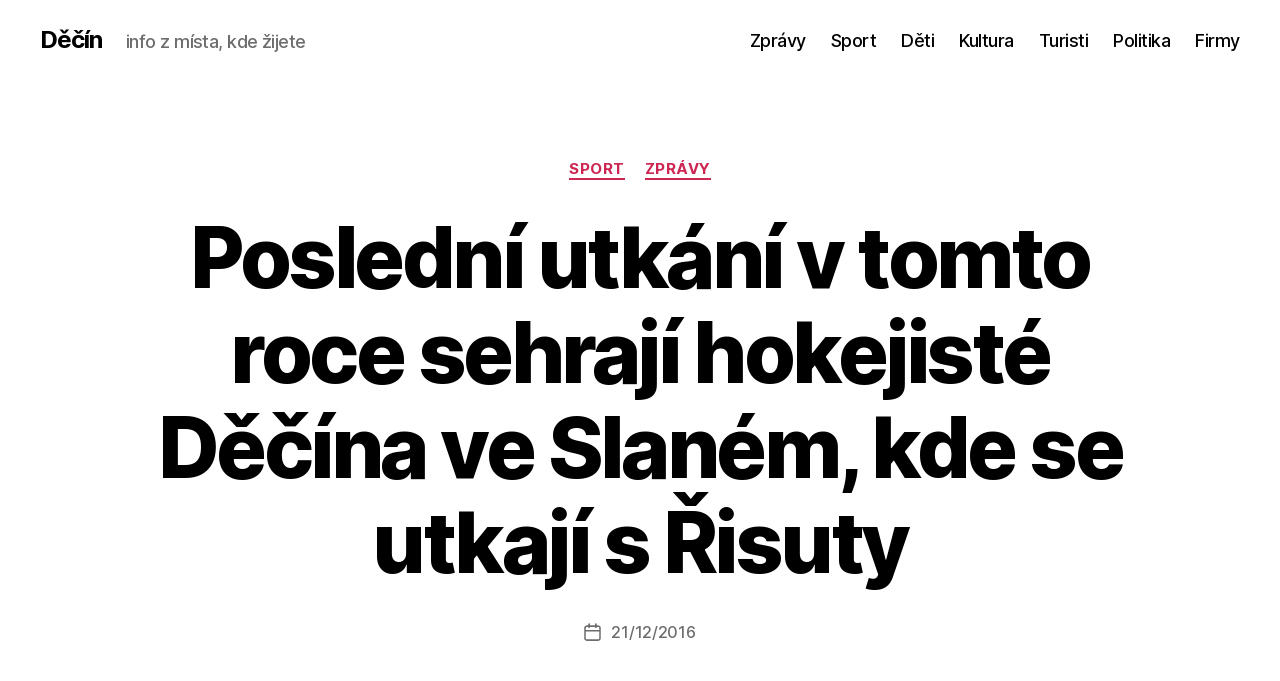

--- FILE ---
content_type: text/html; charset=UTF-8
request_url: https://www.decin.cz/2016/12/posledni-utkani-v-tomto-roce-sehraji-hokejiste-decina-ve-slanem-kde-se-utkaji-s-risuty/
body_size: 16341
content:
<!DOCTYPE html>

<html class="no-js" dir="ltr" lang="cs" prefix="og: https://ogp.me/ns#">

	<head><style>img.lazy{min-height:1px}</style><link href="https://www.decin.cz/wp-content/plugins/w3-total-cache/pub/js/lazyload.min.js" as="script">

		<meta charset="UTF-8">
		<meta name="viewport" content="width=device-width, initial-scale=1.0">

		<link rel="profile" href="https://gmpg.org/xfn/11">

		
<!-- MapPress Easy Google Maps Version:2.95.3 (https://www.mappresspro.com) -->
<title>Poslední utkání v tomto roce sehrají hokejisté Děčína ve Slaném, kde se utkají s Řisuty - Děčín</title>

		<!-- All in One SEO 4.9.3 - aioseo.com -->
	<meta name="description" content="Vůbec poslední zápas v kalendářním roce 2016 sehrají hokejisté HC Děčín, když ve středu zamíří do Slaného, kde svá utkání hrají Buldoci z Řisut. Medvědi v posledním kole prohráli s Trutnovem 3:4 po samostatných nájezdech a připsali si tak čtvrtou prohru v řadě. Nacházejí se na sedmém místě druholigové tabulky a na svém kontě mají" />
	<meta name="robots" content="max-image-preview:large" />
	<meta name="author" content="aleso"/>
	<link rel="canonical" href="https://www.decin.cz/2016/12/posledni-utkani-v-tomto-roce-sehraji-hokejiste-decina-ve-slanem-kde-se-utkaji-s-risuty/" />
	<meta name="generator" content="All in One SEO (AIOSEO) 4.9.3" />
		<meta property="og:locale" content="cs_CZ" />
		<meta property="og:site_name" content="Děčín - info z místa, kde žijete" />
		<meta property="og:type" content="article" />
		<meta property="og:title" content="Poslední utkání v tomto roce sehrají hokejisté Děčína ve Slaném, kde se utkají s Řisuty - Děčín" />
		<meta property="og:description" content="Vůbec poslední zápas v kalendářním roce 2016 sehrají hokejisté HC Děčín, když ve středu zamíří do Slaného, kde svá utkání hrají Buldoci z Řisut. Medvědi v posledním kole prohráli s Trutnovem 3:4 po samostatných nájezdech a připsali si tak čtvrtou prohru v řadě. Nacházejí se na sedmém místě druholigové tabulky a na svém kontě mají" />
		<meta property="og:url" content="https://www.decin.cz/2016/12/posledni-utkani-v-tomto-roce-sehraji-hokejiste-decina-ve-slanem-kde-se-utkaji-s-risuty/" />
		<meta property="article:published_time" content="2016-12-21T11:42:06+01:00" />
		<meta property="article:modified_time" content="2016-12-21T11:42:06+01:00" />
		<meta name="twitter:card" content="summary" />
		<meta name="twitter:title" content="Poslední utkání v tomto roce sehrají hokejisté Děčína ve Slaném, kde se utkají s Řisuty - Děčín" />
		<meta name="twitter:description" content="Vůbec poslední zápas v kalendářním roce 2016 sehrají hokejisté HC Děčín, když ve středu zamíří do Slaného, kde svá utkání hrají Buldoci z Řisut. Medvědi v posledním kole prohráli s Trutnovem 3:4 po samostatných nájezdech a připsali si tak čtvrtou prohru v řadě. Nacházejí se na sedmém místě druholigové tabulky a na svém kontě mají" />
		<script type="application/ld+json" class="aioseo-schema">
			{"@context":"https:\/\/schema.org","@graph":[{"@type":"BlogPosting","@id":"https:\/\/www.decin.cz\/2016\/12\/posledni-utkani-v-tomto-roce-sehraji-hokejiste-decina-ve-slanem-kde-se-utkaji-s-risuty\/#blogposting","name":"Posledn\u00ed utk\u00e1n\u00ed v tomto roce sehraj\u00ed hokejist\u00e9 D\u011b\u010d\u00edna ve Slan\u00e9m, kde se utkaj\u00ed s \u0158isuty - D\u011b\u010d\u00edn","headline":"Posledn\u00ed utk\u00e1n\u00ed v tomto roce sehraj\u00ed hokejist\u00e9 D\u011b\u010d\u00edna ve Slan\u00e9m, kde se utkaj\u00ed s \u0158isuty","author":{"@id":"https:\/\/www.decin.cz\/author\/aleso\/#author"},"publisher":{"@id":"https:\/\/www.decin.cz\/#organization"},"image":{"@type":"ImageObject","url":"https:\/\/i0.wp.com\/www.decin.cz\/wp-content\/uploads\/2013\/09\/%C5%99isuty.jpg?fit=1024%2C768&ssl=1","width":1024,"height":768},"datePublished":"2016-12-21T12:42:06+01:00","dateModified":"2016-12-21T12:42:06+01:00","inLanguage":"cs-CZ","mainEntityOfPage":{"@id":"https:\/\/www.decin.cz\/2016\/12\/posledni-utkani-v-tomto-roce-sehraji-hokejiste-decina-ve-slanem-kde-se-utkaji-s-risuty\/#webpage"},"isPartOf":{"@id":"https:\/\/www.decin.cz\/2016\/12\/posledni-utkani-v-tomto-roce-sehraji-hokejiste-decina-ve-slanem-kde-se-utkaji-s-risuty\/#webpage"},"articleSection":"Sport, Zpr\u00e1vy, HC D\u011b\u010d\u00edn"},{"@type":"BreadcrumbList","@id":"https:\/\/www.decin.cz\/2016\/12\/posledni-utkani-v-tomto-roce-sehraji-hokejiste-decina-ve-slanem-kde-se-utkaji-s-risuty\/#breadcrumblist","itemListElement":[{"@type":"ListItem","@id":"https:\/\/www.decin.cz#listItem","position":1,"name":"Home","item":"https:\/\/www.decin.cz","nextItem":{"@type":"ListItem","@id":"https:\/\/www.decin.cz\/category\/zpravy\/#listItem","name":"Zpr\u00e1vy"}},{"@type":"ListItem","@id":"https:\/\/www.decin.cz\/category\/zpravy\/#listItem","position":2,"name":"Zpr\u00e1vy","item":"https:\/\/www.decin.cz\/category\/zpravy\/","nextItem":{"@type":"ListItem","@id":"https:\/\/www.decin.cz\/2016\/12\/posledni-utkani-v-tomto-roce-sehraji-hokejiste-decina-ve-slanem-kde-se-utkaji-s-risuty\/#listItem","name":"Posledn\u00ed utk\u00e1n\u00ed v tomto roce sehraj\u00ed hokejist\u00e9 D\u011b\u010d\u00edna ve Slan\u00e9m, kde se utkaj\u00ed s \u0158isuty"},"previousItem":{"@type":"ListItem","@id":"https:\/\/www.decin.cz#listItem","name":"Home"}},{"@type":"ListItem","@id":"https:\/\/www.decin.cz\/2016\/12\/posledni-utkani-v-tomto-roce-sehraji-hokejiste-decina-ve-slanem-kde-se-utkaji-s-risuty\/#listItem","position":3,"name":"Posledn\u00ed utk\u00e1n\u00ed v tomto roce sehraj\u00ed hokejist\u00e9 D\u011b\u010d\u00edna ve Slan\u00e9m, kde se utkaj\u00ed s \u0158isuty","previousItem":{"@type":"ListItem","@id":"https:\/\/www.decin.cz\/category\/zpravy\/#listItem","name":"Zpr\u00e1vy"}}]},{"@type":"Organization","@id":"https:\/\/www.decin.cz\/#organization","name":"D\u011b\u010d\u00edn","description":"info z m\u00edsta, kde \u017eijete","url":"https:\/\/www.decin.cz\/"},{"@type":"Person","@id":"https:\/\/www.decin.cz\/author\/aleso\/#author","url":"https:\/\/www.decin.cz\/author\/aleso\/","name":"aleso"},{"@type":"WebPage","@id":"https:\/\/www.decin.cz\/2016\/12\/posledni-utkani-v-tomto-roce-sehraji-hokejiste-decina-ve-slanem-kde-se-utkaji-s-risuty\/#webpage","url":"https:\/\/www.decin.cz\/2016\/12\/posledni-utkani-v-tomto-roce-sehraji-hokejiste-decina-ve-slanem-kde-se-utkaji-s-risuty\/","name":"Posledn\u00ed utk\u00e1n\u00ed v tomto roce sehraj\u00ed hokejist\u00e9 D\u011b\u010d\u00edna ve Slan\u00e9m, kde se utkaj\u00ed s \u0158isuty - D\u011b\u010d\u00edn","description":"V\u016fbec posledn\u00ed z\u00e1pas v kalend\u00e1\u0159n\u00edm roce 2016 sehraj\u00ed hokejist\u00e9 HC D\u011b\u010d\u00edn, kdy\u017e ve st\u0159edu zam\u00ed\u0159\u00ed do Slan\u00e9ho, kde sv\u00e1 utk\u00e1n\u00ed hraj\u00ed Buldoci z \u0158isut. Medv\u011bdi v posledn\u00edm kole prohr\u00e1li s Trutnovem 3:4 po samostatn\u00fdch n\u00e1jezdech a p\u0159ipsali si tak \u010dtvrtou prohru v \u0159ad\u011b. Nach\u00e1zej\u00ed se na sedm\u00e9m m\u00edst\u011b druholigov\u00e9 tabulky a na sv\u00e9m kont\u011b maj\u00ed","inLanguage":"cs-CZ","isPartOf":{"@id":"https:\/\/www.decin.cz\/#website"},"breadcrumb":{"@id":"https:\/\/www.decin.cz\/2016\/12\/posledni-utkani-v-tomto-roce-sehraji-hokejiste-decina-ve-slanem-kde-se-utkaji-s-risuty\/#breadcrumblist"},"author":{"@id":"https:\/\/www.decin.cz\/author\/aleso\/#author"},"creator":{"@id":"https:\/\/www.decin.cz\/author\/aleso\/#author"},"image":{"@type":"ImageObject","url":"https:\/\/i0.wp.com\/www.decin.cz\/wp-content\/uploads\/2013\/09\/%C5%99isuty.jpg?fit=1024%2C768&ssl=1","@id":"https:\/\/www.decin.cz\/2016\/12\/posledni-utkani-v-tomto-roce-sehraji-hokejiste-decina-ve-slanem-kde-se-utkaji-s-risuty\/#mainImage","width":1024,"height":768},"primaryImageOfPage":{"@id":"https:\/\/www.decin.cz\/2016\/12\/posledni-utkani-v-tomto-roce-sehraji-hokejiste-decina-ve-slanem-kde-se-utkaji-s-risuty\/#mainImage"},"datePublished":"2016-12-21T12:42:06+01:00","dateModified":"2016-12-21T12:42:06+01:00"},{"@type":"WebSite","@id":"https:\/\/www.decin.cz\/#website","url":"https:\/\/www.decin.cz\/","name":"D\u011b\u010d\u00edn","description":"info z m\u00edsta, kde \u017eijete","inLanguage":"cs-CZ","publisher":{"@id":"https:\/\/www.decin.cz\/#organization"}}]}
		</script>
		<!-- All in One SEO -->

<link rel='dns-prefetch' href='//stats.wp.com' />
<link rel='dns-prefetch' href='//v0.wordpress.com' />
<link rel='preconnect' href='//i0.wp.com' />
<link rel="alternate" type="application/rss+xml" title="Děčín &raquo; RSS zdroj" href="https://www.decin.cz/feed/" />
<link rel="alternate" type="application/rss+xml" title="Děčín &raquo; RSS komentářů" href="https://www.decin.cz/comments/feed/" />
<link rel="alternate" title="oEmbed (JSON)" type="application/json+oembed" href="https://www.decin.cz/wp-json/oembed/1.0/embed?url=https%3A%2F%2Fwww.decin.cz%2F2016%2F12%2Fposledni-utkani-v-tomto-roce-sehraji-hokejiste-decina-ve-slanem-kde-se-utkaji-s-risuty%2F" />
<link rel="alternate" title="oEmbed (XML)" type="text/xml+oembed" href="https://www.decin.cz/wp-json/oembed/1.0/embed?url=https%3A%2F%2Fwww.decin.cz%2F2016%2F12%2Fposledni-utkani-v-tomto-roce-sehraji-hokejiste-decina-ve-slanem-kde-se-utkaji-s-risuty%2F&#038;format=xml" />
<style id='wp-img-auto-sizes-contain-inline-css'>
img:is([sizes=auto i],[sizes^="auto," i]){contain-intrinsic-size:3000px 1500px}
/*# sourceURL=wp-img-auto-sizes-contain-inline-css */
</style>
<style id='wp-emoji-styles-inline-css'>

	img.wp-smiley, img.emoji {
		display: inline !important;
		border: none !important;
		box-shadow: none !important;
		height: 1em !important;
		width: 1em !important;
		margin: 0 0.07em !important;
		vertical-align: -0.1em !important;
		background: none !important;
		padding: 0 !important;
	}
/*# sourceURL=wp-emoji-styles-inline-css */
</style>
<link rel='stylesheet' id='wp-block-library-css' href='https://www.decin.cz/wp-includes/css/dist/block-library/style.min.css?ver=6.9' media='all' />
<style id='global-styles-inline-css'>
:root{--wp--preset--aspect-ratio--square: 1;--wp--preset--aspect-ratio--4-3: 4/3;--wp--preset--aspect-ratio--3-4: 3/4;--wp--preset--aspect-ratio--3-2: 3/2;--wp--preset--aspect-ratio--2-3: 2/3;--wp--preset--aspect-ratio--16-9: 16/9;--wp--preset--aspect-ratio--9-16: 9/16;--wp--preset--color--black: #000000;--wp--preset--color--cyan-bluish-gray: #abb8c3;--wp--preset--color--white: #ffffff;--wp--preset--color--pale-pink: #f78da7;--wp--preset--color--vivid-red: #cf2e2e;--wp--preset--color--luminous-vivid-orange: #ff6900;--wp--preset--color--luminous-vivid-amber: #fcb900;--wp--preset--color--light-green-cyan: #7bdcb5;--wp--preset--color--vivid-green-cyan: #00d084;--wp--preset--color--pale-cyan-blue: #8ed1fc;--wp--preset--color--vivid-cyan-blue: #0693e3;--wp--preset--color--vivid-purple: #9b51e0;--wp--preset--color--accent: #cd2653;--wp--preset--color--primary: #000000;--wp--preset--color--secondary: #6d6d6d;--wp--preset--color--subtle-background: #dcd7ca;--wp--preset--color--background: #f5efe0;--wp--preset--gradient--vivid-cyan-blue-to-vivid-purple: linear-gradient(135deg,rgb(6,147,227) 0%,rgb(155,81,224) 100%);--wp--preset--gradient--light-green-cyan-to-vivid-green-cyan: linear-gradient(135deg,rgb(122,220,180) 0%,rgb(0,208,130) 100%);--wp--preset--gradient--luminous-vivid-amber-to-luminous-vivid-orange: linear-gradient(135deg,rgb(252,185,0) 0%,rgb(255,105,0) 100%);--wp--preset--gradient--luminous-vivid-orange-to-vivid-red: linear-gradient(135deg,rgb(255,105,0) 0%,rgb(207,46,46) 100%);--wp--preset--gradient--very-light-gray-to-cyan-bluish-gray: linear-gradient(135deg,rgb(238,238,238) 0%,rgb(169,184,195) 100%);--wp--preset--gradient--cool-to-warm-spectrum: linear-gradient(135deg,rgb(74,234,220) 0%,rgb(151,120,209) 20%,rgb(207,42,186) 40%,rgb(238,44,130) 60%,rgb(251,105,98) 80%,rgb(254,248,76) 100%);--wp--preset--gradient--blush-light-purple: linear-gradient(135deg,rgb(255,206,236) 0%,rgb(152,150,240) 100%);--wp--preset--gradient--blush-bordeaux: linear-gradient(135deg,rgb(254,205,165) 0%,rgb(254,45,45) 50%,rgb(107,0,62) 100%);--wp--preset--gradient--luminous-dusk: linear-gradient(135deg,rgb(255,203,112) 0%,rgb(199,81,192) 50%,rgb(65,88,208) 100%);--wp--preset--gradient--pale-ocean: linear-gradient(135deg,rgb(255,245,203) 0%,rgb(182,227,212) 50%,rgb(51,167,181) 100%);--wp--preset--gradient--electric-grass: linear-gradient(135deg,rgb(202,248,128) 0%,rgb(113,206,126) 100%);--wp--preset--gradient--midnight: linear-gradient(135deg,rgb(2,3,129) 0%,rgb(40,116,252) 100%);--wp--preset--font-size--small: 18px;--wp--preset--font-size--medium: 20px;--wp--preset--font-size--large: 26.25px;--wp--preset--font-size--x-large: 42px;--wp--preset--font-size--normal: 21px;--wp--preset--font-size--larger: 32px;--wp--preset--spacing--20: 0.44rem;--wp--preset--spacing--30: 0.67rem;--wp--preset--spacing--40: 1rem;--wp--preset--spacing--50: 1.5rem;--wp--preset--spacing--60: 2.25rem;--wp--preset--spacing--70: 3.38rem;--wp--preset--spacing--80: 5.06rem;--wp--preset--shadow--natural: 6px 6px 9px rgba(0, 0, 0, 0.2);--wp--preset--shadow--deep: 12px 12px 50px rgba(0, 0, 0, 0.4);--wp--preset--shadow--sharp: 6px 6px 0px rgba(0, 0, 0, 0.2);--wp--preset--shadow--outlined: 6px 6px 0px -3px rgb(255, 255, 255), 6px 6px rgb(0, 0, 0);--wp--preset--shadow--crisp: 6px 6px 0px rgb(0, 0, 0);}:where(.is-layout-flex){gap: 0.5em;}:where(.is-layout-grid){gap: 0.5em;}body .is-layout-flex{display: flex;}.is-layout-flex{flex-wrap: wrap;align-items: center;}.is-layout-flex > :is(*, div){margin: 0;}body .is-layout-grid{display: grid;}.is-layout-grid > :is(*, div){margin: 0;}:where(.wp-block-columns.is-layout-flex){gap: 2em;}:where(.wp-block-columns.is-layout-grid){gap: 2em;}:where(.wp-block-post-template.is-layout-flex){gap: 1.25em;}:where(.wp-block-post-template.is-layout-grid){gap: 1.25em;}.has-black-color{color: var(--wp--preset--color--black) !important;}.has-cyan-bluish-gray-color{color: var(--wp--preset--color--cyan-bluish-gray) !important;}.has-white-color{color: var(--wp--preset--color--white) !important;}.has-pale-pink-color{color: var(--wp--preset--color--pale-pink) !important;}.has-vivid-red-color{color: var(--wp--preset--color--vivid-red) !important;}.has-luminous-vivid-orange-color{color: var(--wp--preset--color--luminous-vivid-orange) !important;}.has-luminous-vivid-amber-color{color: var(--wp--preset--color--luminous-vivid-amber) !important;}.has-light-green-cyan-color{color: var(--wp--preset--color--light-green-cyan) !important;}.has-vivid-green-cyan-color{color: var(--wp--preset--color--vivid-green-cyan) !important;}.has-pale-cyan-blue-color{color: var(--wp--preset--color--pale-cyan-blue) !important;}.has-vivid-cyan-blue-color{color: var(--wp--preset--color--vivid-cyan-blue) !important;}.has-vivid-purple-color{color: var(--wp--preset--color--vivid-purple) !important;}.has-black-background-color{background-color: var(--wp--preset--color--black) !important;}.has-cyan-bluish-gray-background-color{background-color: var(--wp--preset--color--cyan-bluish-gray) !important;}.has-white-background-color{background-color: var(--wp--preset--color--white) !important;}.has-pale-pink-background-color{background-color: var(--wp--preset--color--pale-pink) !important;}.has-vivid-red-background-color{background-color: var(--wp--preset--color--vivid-red) !important;}.has-luminous-vivid-orange-background-color{background-color: var(--wp--preset--color--luminous-vivid-orange) !important;}.has-luminous-vivid-amber-background-color{background-color: var(--wp--preset--color--luminous-vivid-amber) !important;}.has-light-green-cyan-background-color{background-color: var(--wp--preset--color--light-green-cyan) !important;}.has-vivid-green-cyan-background-color{background-color: var(--wp--preset--color--vivid-green-cyan) !important;}.has-pale-cyan-blue-background-color{background-color: var(--wp--preset--color--pale-cyan-blue) !important;}.has-vivid-cyan-blue-background-color{background-color: var(--wp--preset--color--vivid-cyan-blue) !important;}.has-vivid-purple-background-color{background-color: var(--wp--preset--color--vivid-purple) !important;}.has-black-border-color{border-color: var(--wp--preset--color--black) !important;}.has-cyan-bluish-gray-border-color{border-color: var(--wp--preset--color--cyan-bluish-gray) !important;}.has-white-border-color{border-color: var(--wp--preset--color--white) !important;}.has-pale-pink-border-color{border-color: var(--wp--preset--color--pale-pink) !important;}.has-vivid-red-border-color{border-color: var(--wp--preset--color--vivid-red) !important;}.has-luminous-vivid-orange-border-color{border-color: var(--wp--preset--color--luminous-vivid-orange) !important;}.has-luminous-vivid-amber-border-color{border-color: var(--wp--preset--color--luminous-vivid-amber) !important;}.has-light-green-cyan-border-color{border-color: var(--wp--preset--color--light-green-cyan) !important;}.has-vivid-green-cyan-border-color{border-color: var(--wp--preset--color--vivid-green-cyan) !important;}.has-pale-cyan-blue-border-color{border-color: var(--wp--preset--color--pale-cyan-blue) !important;}.has-vivid-cyan-blue-border-color{border-color: var(--wp--preset--color--vivid-cyan-blue) !important;}.has-vivid-purple-border-color{border-color: var(--wp--preset--color--vivid-purple) !important;}.has-vivid-cyan-blue-to-vivid-purple-gradient-background{background: var(--wp--preset--gradient--vivid-cyan-blue-to-vivid-purple) !important;}.has-light-green-cyan-to-vivid-green-cyan-gradient-background{background: var(--wp--preset--gradient--light-green-cyan-to-vivid-green-cyan) !important;}.has-luminous-vivid-amber-to-luminous-vivid-orange-gradient-background{background: var(--wp--preset--gradient--luminous-vivid-amber-to-luminous-vivid-orange) !important;}.has-luminous-vivid-orange-to-vivid-red-gradient-background{background: var(--wp--preset--gradient--luminous-vivid-orange-to-vivid-red) !important;}.has-very-light-gray-to-cyan-bluish-gray-gradient-background{background: var(--wp--preset--gradient--very-light-gray-to-cyan-bluish-gray) !important;}.has-cool-to-warm-spectrum-gradient-background{background: var(--wp--preset--gradient--cool-to-warm-spectrum) !important;}.has-blush-light-purple-gradient-background{background: var(--wp--preset--gradient--blush-light-purple) !important;}.has-blush-bordeaux-gradient-background{background: var(--wp--preset--gradient--blush-bordeaux) !important;}.has-luminous-dusk-gradient-background{background: var(--wp--preset--gradient--luminous-dusk) !important;}.has-pale-ocean-gradient-background{background: var(--wp--preset--gradient--pale-ocean) !important;}.has-electric-grass-gradient-background{background: var(--wp--preset--gradient--electric-grass) !important;}.has-midnight-gradient-background{background: var(--wp--preset--gradient--midnight) !important;}.has-small-font-size{font-size: var(--wp--preset--font-size--small) !important;}.has-medium-font-size{font-size: var(--wp--preset--font-size--medium) !important;}.has-large-font-size{font-size: var(--wp--preset--font-size--large) !important;}.has-x-large-font-size{font-size: var(--wp--preset--font-size--x-large) !important;}
/*# sourceURL=global-styles-inline-css */
</style>

<style id='classic-theme-styles-inline-css'>
/*! This file is auto-generated */
.wp-block-button__link{color:#fff;background-color:#32373c;border-radius:9999px;box-shadow:none;text-decoration:none;padding:calc(.667em + 2px) calc(1.333em + 2px);font-size:1.125em}.wp-block-file__button{background:#32373c;color:#fff;text-decoration:none}
/*# sourceURL=/wp-includes/css/classic-themes.min.css */
</style>
<link rel='stylesheet' id='cptch_stylesheet-css' href='https://www.decin.cz/wp-content/plugins/captcha/css/front_end_style.css?ver=4.4.5' media='all' />
<link rel='stylesheet' id='dashicons-css' href='https://www.decin.cz/wp-includes/css/dashicons.min.css?ver=6.9' media='all' />
<link rel='stylesheet' id='cptch_desktop_style-css' href='https://www.decin.cz/wp-content/plugins/captcha/css/desktop_style.css?ver=4.4.5' media='all' />
<link rel='stylesheet' id='mappress-leaflet-css' href='https://www.decin.cz/wp-content/plugins/mappress-google-maps-for-wordpress/lib/leaflet/leaflet.css?ver=1.7.1' media='all' />
<link rel='stylesheet' id='mappress-css' href='https://www.decin.cz/wp-content/plugins/mappress-google-maps-for-wordpress/css/mappress.css?ver=2.95.3' media='all' />
<link rel='stylesheet' id='prettyPhoto_stylesheet-css' href='https://www.decin.cz/wp-content/plugins/wp-easy-gallery/css/prettyPhoto.css?ver=6.9' media='all' />
<link rel='stylesheet' id='easy-gallery-style-css' href='https://www.decin.cz/wp-content/plugins/wp-easy-gallery/css/default.css?ver=6.9' media='all' />
<link rel='stylesheet' id='twentytwenty-style-css' href='https://www.decin.cz/wp-content/themes/twentytwenty/style.css?ver=2.9' media='all' />
<style id='twentytwenty-style-inline-css'>
.color-accent,.color-accent-hover:hover,.color-accent-hover:focus,:root .has-accent-color,.has-drop-cap:not(:focus):first-letter,.wp-block-button.is-style-outline,a { color: #cd2653; }blockquote,.border-color-accent,.border-color-accent-hover:hover,.border-color-accent-hover:focus { border-color: #cd2653; }button,.button,.faux-button,.wp-block-button__link,.wp-block-file .wp-block-file__button,input[type="button"],input[type="reset"],input[type="submit"],.bg-accent,.bg-accent-hover:hover,.bg-accent-hover:focus,:root .has-accent-background-color,.comment-reply-link { background-color: #cd2653; }.fill-children-accent,.fill-children-accent * { fill: #cd2653; }body,.entry-title a,:root .has-primary-color { color: #000000; }:root .has-primary-background-color { background-color: #000000; }cite,figcaption,.wp-caption-text,.post-meta,.entry-content .wp-block-archives li,.entry-content .wp-block-categories li,.entry-content .wp-block-latest-posts li,.wp-block-latest-comments__comment-date,.wp-block-latest-posts__post-date,.wp-block-embed figcaption,.wp-block-image figcaption,.wp-block-pullquote cite,.comment-metadata,.comment-respond .comment-notes,.comment-respond .logged-in-as,.pagination .dots,.entry-content hr:not(.has-background),hr.styled-separator,:root .has-secondary-color { color: #6d6d6d; }:root .has-secondary-background-color { background-color: #6d6d6d; }pre,fieldset,input,textarea,table,table *,hr { border-color: #dcd7ca; }caption,code,code,kbd,samp,.wp-block-table.is-style-stripes tbody tr:nth-child(odd),:root .has-subtle-background-background-color { background-color: #dcd7ca; }.wp-block-table.is-style-stripes { border-bottom-color: #dcd7ca; }.wp-block-latest-posts.is-grid li { border-top-color: #dcd7ca; }:root .has-subtle-background-color { color: #dcd7ca; }body:not(.overlay-header) .primary-menu > li > a,body:not(.overlay-header) .primary-menu > li > .icon,.modal-menu a,.footer-menu a, .footer-widgets a:where(:not(.wp-block-button__link)),#site-footer .wp-block-button.is-style-outline,.wp-block-pullquote:before,.singular:not(.overlay-header) .entry-header a,.archive-header a,.header-footer-group .color-accent,.header-footer-group .color-accent-hover:hover { color: #cd2653; }.social-icons a,#site-footer button:not(.toggle),#site-footer .button,#site-footer .faux-button,#site-footer .wp-block-button__link,#site-footer .wp-block-file__button,#site-footer input[type="button"],#site-footer input[type="reset"],#site-footer input[type="submit"] { background-color: #cd2653; }.header-footer-group,body:not(.overlay-header) #site-header .toggle,.menu-modal .toggle { color: #000000; }body:not(.overlay-header) .primary-menu ul { background-color: #000000; }body:not(.overlay-header) .primary-menu > li > ul:after { border-bottom-color: #000000; }body:not(.overlay-header) .primary-menu ul ul:after { border-left-color: #000000; }.site-description,body:not(.overlay-header) .toggle-inner .toggle-text,.widget .post-date,.widget .rss-date,.widget_archive li,.widget_categories li,.widget cite,.widget_pages li,.widget_meta li,.widget_nav_menu li,.powered-by-wordpress,.footer-credits .privacy-policy,.to-the-top,.singular .entry-header .post-meta,.singular:not(.overlay-header) .entry-header .post-meta a { color: #6d6d6d; }.header-footer-group pre,.header-footer-group fieldset,.header-footer-group input,.header-footer-group textarea,.header-footer-group table,.header-footer-group table *,.footer-nav-widgets-wrapper,#site-footer,.menu-modal nav *,.footer-widgets-outer-wrapper,.footer-top { border-color: #dcd7ca; }.header-footer-group table caption,body:not(.overlay-header) .header-inner .toggle-wrapper::before { background-color: #dcd7ca; }
.post-author { clip: rect(1px, 1px, 1px, 1px); height: 1px; position: absolute; overflow: hidden; width: 1px; }
/*# sourceURL=twentytwenty-style-inline-css */
</style>
<link rel='stylesheet' id='twentytwenty-fonts-css' href='https://www.decin.cz/wp-content/themes/twentytwenty/assets/css/font-inter.css?ver=2.9' media='all' />
<link rel='stylesheet' id='twentytwenty-print-style-css' href='https://www.decin.cz/wp-content/themes/twentytwenty/print.css?ver=2.9' media='print' />
<link rel='stylesheet' id='twentytwenty-jetpack-css' href='https://www.decin.cz/wp-content/plugins/jetpack/modules/theme-tools/compat/twentytwenty.css?ver=15.4' media='all' />
<link rel='stylesheet' id='sharedaddy-css' href='https://www.decin.cz/wp-content/plugins/jetpack/modules/sharedaddy/sharing.css?ver=15.4' media='all' />
<link rel='stylesheet' id='social-logos-css' href='https://www.decin.cz/wp-content/plugins/jetpack/_inc/social-logos/social-logos.min.css?ver=15.4' media='all' />
<script src="https://www.decin.cz/wp-includes/js/jquery/jquery.min.js?ver=3.7.1" id="jquery-core-js"></script>
<script src="https://www.decin.cz/wp-includes/js/jquery/jquery-migrate.min.js?ver=3.4.1" id="jquery-migrate-js"></script>
<script src="https://www.decin.cz/wp-content/plugins/wp-easy-gallery/js/jquery.prettyPhoto.js?ver=6.9" id="prettyPhoto-js"></script>
<script src="https://www.decin.cz/wp-content/themes/twentytwenty/assets/js/index.js?ver=2.9" id="twentytwenty-js-js" defer data-wp-strategy="defer"></script>
<script id="irrelevantcommentsjs-js-extra">
var irrcomments_lang = {"hide":"hide","show":"show"};
//# sourceURL=irrelevantcommentsjs-js-extra
</script>
<script src="http://www.decin.cz/wp-content/plugins/irrelevantcomments/irrelevantcomments.js?ver=6.9" id="irrelevantcommentsjs-js"></script>
<link rel="https://api.w.org/" href="https://www.decin.cz/wp-json/" /><link rel="alternate" title="JSON" type="application/json" href="https://www.decin.cz/wp-json/wp/v2/posts/42176" /><link rel="EditURI" type="application/rsd+xml" title="RSD" href="https://www.decin.cz/xmlrpc.php?rsd" />
<meta name="generator" content="WordPress 6.9" />
<link rel='shortlink' href='https://wp.me/p2OJEo-aYg' />

		
	<script type="text/javascript" src="https://www.decin.cz/wp-content/plugins/wp-click-track/js/ajax.js"></script>
	<script type="text/javascript">

		var ajax = new Array();
		function TrackClick(link,title) {

			var index = ajax.length;
			ajax[index] = new sack();		
			ajax[index].requestFile = "https://www.decin.cz?wp_click_tracked="+link+"***"+title+"***";	
			ajax[index].onCompletion = null;

			//FireFox 3 is a bitch; it doesn't track links which open in "self"
			var onunload_ran = 0;
			window.onunload = function () {
				onunload_ran = 1;
				ajax[index].runAJAX();
			}

			if(onunload_ran == 0){
				ajax[index].runAJAX();
			}

			return true;
		}

	</script><!-- WP Easy Gallery -->
<style>.wp-easy-gallery img {}</style>	<style>img#wpstats{display:none}</style>
			<script>document.documentElement.className = document.documentElement.className.replace( 'no-js', 'js' );</script>
	<link rel="icon" href="https://i0.wp.com/www.decin.cz/wp-content/uploads/2019/01/cropped-logo_decin_cz.png?fit=32%2C32&#038;ssl=1" sizes="32x32" />
<link rel="icon" href="https://i0.wp.com/www.decin.cz/wp-content/uploads/2019/01/cropped-logo_decin_cz.png?fit=192%2C192&#038;ssl=1" sizes="192x192" />
<link rel="apple-touch-icon" href="https://i0.wp.com/www.decin.cz/wp-content/uploads/2019/01/cropped-logo_decin_cz.png?fit=180%2C180&#038;ssl=1" />
<meta name="msapplication-TileImage" content="https://i0.wp.com/www.decin.cz/wp-content/uploads/2019/01/cropped-logo_decin_cz.png?fit=270%2C270&#038;ssl=1" />

	</head>

	<body class="wp-singular post-template-default single single-post postid-42176 single-format-standard wp-embed-responsive wp-theme-twentytwenty singular has-post-thumbnail has-single-pagination showing-comments hide-avatars footer-top-visible author-hidden">

		<a class="skip-link screen-reader-text" href="#site-content">Přejít k obsahu</a>
		<header id="site-header" class="header-footer-group">

			<div class="header-inner section-inner">

				<div class="header-titles-wrapper">

					
					<div class="header-titles">

						<div class="site-title faux-heading"><a href="https://www.decin.cz/" rel="home">Děčín</a></div><div class="site-description">info z místa, kde žijete</div><!-- .site-description -->
					</div><!-- .header-titles -->

					<button class="toggle nav-toggle mobile-nav-toggle" data-toggle-target=".menu-modal"  data-toggle-body-class="showing-menu-modal" aria-expanded="false" data-set-focus=".close-nav-toggle">
						<span class="toggle-inner">
							<span class="toggle-icon">
								<svg class="svg-icon" aria-hidden="true" role="img" focusable="false" xmlns="http://www.w3.org/2000/svg" width="26" height="7" viewBox="0 0 26 7"><path fill-rule="evenodd" d="M332.5,45 C330.567003,45 329,43.4329966 329,41.5 C329,39.5670034 330.567003,38 332.5,38 C334.432997,38 336,39.5670034 336,41.5 C336,43.4329966 334.432997,45 332.5,45 Z M342,45 C340.067003,45 338.5,43.4329966 338.5,41.5 C338.5,39.5670034 340.067003,38 342,38 C343.932997,38 345.5,39.5670034 345.5,41.5 C345.5,43.4329966 343.932997,45 342,45 Z M351.5,45 C349.567003,45 348,43.4329966 348,41.5 C348,39.5670034 349.567003,38 351.5,38 C353.432997,38 355,39.5670034 355,41.5 C355,43.4329966 353.432997,45 351.5,45 Z" transform="translate(-329 -38)" /></svg>							</span>
							<span class="toggle-text">Menu</span>
						</span>
					</button><!-- .nav-toggle -->

				</div><!-- .header-titles-wrapper -->

				<div class="header-navigation-wrapper">

					
							<nav class="primary-menu-wrapper" aria-label="Vodorovně">

								<ul class="primary-menu reset-list-style">

								<li id="menu-item-49290" class="menu-item menu-item-type-taxonomy menu-item-object-category current-post-ancestor current-menu-parent current-post-parent menu-item-49290"><a href="https://www.decin.cz/category/zpravy/">Zprávy</a></li>
<li id="menu-item-49296" class="menu-item menu-item-type-taxonomy menu-item-object-category current-post-ancestor current-menu-parent current-post-parent menu-item-49296"><a href="https://www.decin.cz/category/sport-2/">Sport</a></li>
<li id="menu-item-49299" class="menu-item menu-item-type-taxonomy menu-item-object-category menu-item-49299"><a href="https://www.decin.cz/category/skoly-a-vzdelavani/">Děti</a></li>
<li id="menu-item-49297" class="menu-item menu-item-type-taxonomy menu-item-object-category menu-item-49297"><a href="https://www.decin.cz/category/kultura/">Kultura</a></li>
<li id="menu-item-49298" class="menu-item menu-item-type-taxonomy menu-item-object-category menu-item-49298"><a href="https://www.decin.cz/category/turistika/">Turisti</a></li>
<li id="menu-item-49300" class="menu-item menu-item-type-taxonomy menu-item-object-category menu-item-49300"><a href="https://www.decin.cz/category/politika/">Politika</a></li>
<li id="menu-item-49301" class="menu-item menu-item-type-taxonomy menu-item-object-category menu-item-49301"><a href="https://www.decin.cz/category/firmy/">Firmy</a></li>

								</ul>

							</nav><!-- .primary-menu-wrapper -->

						
				</div><!-- .header-navigation-wrapper -->

			</div><!-- .header-inner -->

			
		</header><!-- #site-header -->

		
<div class="menu-modal cover-modal header-footer-group" data-modal-target-string=".menu-modal">

	<div class="menu-modal-inner modal-inner">

		<div class="menu-wrapper section-inner">

			<div class="menu-top">

				<button class="toggle close-nav-toggle fill-children-current-color" data-toggle-target=".menu-modal" data-toggle-body-class="showing-menu-modal" data-set-focus=".menu-modal">
					<span class="toggle-text">Zavřít menu</span>
					<svg class="svg-icon" aria-hidden="true" role="img" focusable="false" xmlns="http://www.w3.org/2000/svg" width="16" height="16" viewBox="0 0 16 16"><polygon fill="" fill-rule="evenodd" points="6.852 7.649 .399 1.195 1.445 .149 7.899 6.602 14.352 .149 15.399 1.195 8.945 7.649 15.399 14.102 14.352 15.149 7.899 8.695 1.445 15.149 .399 14.102" /></svg>				</button><!-- .nav-toggle -->

				
					<nav class="mobile-menu" aria-label="Mobil">

						<ul class="modal-menu reset-list-style">

						<li class="menu-item menu-item-type-taxonomy menu-item-object-category current-post-ancestor current-menu-parent current-post-parent menu-item-49290"><div class="ancestor-wrapper"><a href="https://www.decin.cz/category/zpravy/">Zprávy</a></div><!-- .ancestor-wrapper --></li>
<li class="menu-item menu-item-type-taxonomy menu-item-object-category current-post-ancestor current-menu-parent current-post-parent menu-item-49296"><div class="ancestor-wrapper"><a href="https://www.decin.cz/category/sport-2/">Sport</a></div><!-- .ancestor-wrapper --></li>
<li class="menu-item menu-item-type-taxonomy menu-item-object-category menu-item-49299"><div class="ancestor-wrapper"><a href="https://www.decin.cz/category/skoly-a-vzdelavani/">Děti</a></div><!-- .ancestor-wrapper --></li>
<li class="menu-item menu-item-type-taxonomy menu-item-object-category menu-item-49297"><div class="ancestor-wrapper"><a href="https://www.decin.cz/category/kultura/">Kultura</a></div><!-- .ancestor-wrapper --></li>
<li class="menu-item menu-item-type-taxonomy menu-item-object-category menu-item-49298"><div class="ancestor-wrapper"><a href="https://www.decin.cz/category/turistika/">Turisti</a></div><!-- .ancestor-wrapper --></li>
<li class="menu-item menu-item-type-taxonomy menu-item-object-category menu-item-49300"><div class="ancestor-wrapper"><a href="https://www.decin.cz/category/politika/">Politika</a></div><!-- .ancestor-wrapper --></li>
<li class="menu-item menu-item-type-taxonomy menu-item-object-category menu-item-49301"><div class="ancestor-wrapper"><a href="https://www.decin.cz/category/firmy/">Firmy</a></div><!-- .ancestor-wrapper --></li>

						</ul>

					</nav>

					
			</div><!-- .menu-top -->

			<div class="menu-bottom">

				
			</div><!-- .menu-bottom -->

		</div><!-- .menu-wrapper -->

	</div><!-- .menu-modal-inner -->

</div><!-- .menu-modal -->

<main id="site-content">

	
<article class="post-42176 post type-post status-publish format-standard has-post-thumbnail hentry category-sport-2 category-zpravy tag-hc-decin" id="post-42176">

	
<header class="entry-header has-text-align-center header-footer-group">

	<div class="entry-header-inner section-inner medium">

		
			<div class="entry-categories">
				<span class="screen-reader-text">
					Rubriky				</span>
				<div class="entry-categories-inner">
					<a href="https://www.decin.cz/category/sport-2/" onclick="return TrackClick('https%3A%2F%2Fwww.decin.cz%2Fcategory%2Fsport-2%2F','Sport')" rel="category tag">Sport</a> <a href="https://www.decin.cz/category/zpravy/" onclick="return TrackClick('https%3A%2F%2Fwww.decin.cz%2Fcategory%2Fzpravy%2F','Zpr%C3%A1vy')" rel="category tag">Zprávy</a>				</div><!-- .entry-categories-inner -->
			</div><!-- .entry-categories -->

			<h1 class="entry-title">Poslední utkání v tomto roce sehrají hokejisté Děčína ve Slaném, kde se utkají s Řisuty</h1>
		<div class="post-meta-wrapper post-meta-single post-meta-single-top">

			<ul class="post-meta">

									<li class="post-author meta-wrapper">
						<span class="meta-icon">
							<span class="screen-reader-text">
								Autor příspěvku							</span>
							<svg class="svg-icon" aria-hidden="true" role="img" focusable="false" xmlns="http://www.w3.org/2000/svg" width="18" height="20" viewBox="0 0 18 20"><path fill="" d="M18,19 C18,19.5522847 17.5522847,20 17,20 C16.4477153,20 16,19.5522847 16,19 L16,17 C16,15.3431458 14.6568542,14 13,14 L5,14 C3.34314575,14 2,15.3431458 2,17 L2,19 C2,19.5522847 1.55228475,20 1,20 C0.44771525,20 0,19.5522847 0,19 L0,17 C0,14.2385763 2.23857625,12 5,12 L13,12 C15.7614237,12 18,14.2385763 18,17 L18,19 Z M9,10 C6.23857625,10 4,7.76142375 4,5 C4,2.23857625 6.23857625,0 9,0 C11.7614237,0 14,2.23857625 14,5 C14,7.76142375 11.7614237,10 9,10 Z M9,8 C10.6568542,8 12,6.65685425 12,5 C12,3.34314575 10.6568542,2 9,2 C7.34314575,2 6,3.34314575 6,5 C6,6.65685425 7.34314575,8 9,8 Z" /></svg>						</span>
						<span class="meta-text">
							Autor: <a href="https://www.decin.cz/author/aleso/">aleso</a>						</span>
					</li>
										<li class="post-date meta-wrapper">
						<span class="meta-icon">
							<span class="screen-reader-text">
								Datum příspěvku							</span>
							<svg class="svg-icon" aria-hidden="true" role="img" focusable="false" xmlns="http://www.w3.org/2000/svg" width="18" height="19" viewBox="0 0 18 19"><path fill="" d="M4.60069444,4.09375 L3.25,4.09375 C2.47334957,4.09375 1.84375,4.72334957 1.84375,5.5 L1.84375,7.26736111 L16.15625,7.26736111 L16.15625,5.5 C16.15625,4.72334957 15.5266504,4.09375 14.75,4.09375 L13.3993056,4.09375 L13.3993056,4.55555556 C13.3993056,5.02154581 13.0215458,5.39930556 12.5555556,5.39930556 C12.0895653,5.39930556 11.7118056,5.02154581 11.7118056,4.55555556 L11.7118056,4.09375 L6.28819444,4.09375 L6.28819444,4.55555556 C6.28819444,5.02154581 5.9104347,5.39930556 5.44444444,5.39930556 C4.97845419,5.39930556 4.60069444,5.02154581 4.60069444,4.55555556 L4.60069444,4.09375 Z M6.28819444,2.40625 L11.7118056,2.40625 L11.7118056,1 C11.7118056,0.534009742 12.0895653,0.15625 12.5555556,0.15625 C13.0215458,0.15625 13.3993056,0.534009742 13.3993056,1 L13.3993056,2.40625 L14.75,2.40625 C16.4586309,2.40625 17.84375,3.79136906 17.84375,5.5 L17.84375,15.875 C17.84375,17.5836309 16.4586309,18.96875 14.75,18.96875 L3.25,18.96875 C1.54136906,18.96875 0.15625,17.5836309 0.15625,15.875 L0.15625,5.5 C0.15625,3.79136906 1.54136906,2.40625 3.25,2.40625 L4.60069444,2.40625 L4.60069444,1 C4.60069444,0.534009742 4.97845419,0.15625 5.44444444,0.15625 C5.9104347,0.15625 6.28819444,0.534009742 6.28819444,1 L6.28819444,2.40625 Z M1.84375,8.95486111 L1.84375,15.875 C1.84375,16.6516504 2.47334957,17.28125 3.25,17.28125 L14.75,17.28125 C15.5266504,17.28125 16.15625,16.6516504 16.15625,15.875 L16.15625,8.95486111 L1.84375,8.95486111 Z" /></svg>						</span>
						<span class="meta-text">
							<a href="https://www.decin.cz/2016/12/posledni-utkani-v-tomto-roce-sehraji-hokejiste-decina-ve-slanem-kde-se-utkaji-s-risuty/">21/12/2016</a>
						</span>
					</li>
					
			</ul><!-- .post-meta -->

		</div><!-- .post-meta-wrapper -->

		
	</div><!-- .entry-header-inner -->

</header><!-- .entry-header -->

	<figure class="featured-media">

		<div class="featured-media-inner section-inner">

			<img width="1024" height="768" src="data:image/svg+xml,%3Csvg%20xmlns='http://www.w3.org/2000/svg'%20viewBox='0%200%201024%20768'%3E%3C/svg%3E" data-src="https://i0.wp.com/www.decin.cz/wp-content/uploads/2013/09/%C5%99isuty.jpg?fit=1024%2C768&amp;ssl=1" class="attachment-post-thumbnail size-post-thumbnail wp-post-image lazy" alt="" decoding="async" fetchpriority="high" />
		</div><!-- .featured-media-inner -->

	</figure><!-- .featured-media -->

	
	<div class="post-inner thin ">

		<div class="entry-content">

			<p><img data-recalc-dims="1" decoding="async" class="attachment-266x266 size-266x266 alignleft lazy" src="data:image/svg+xml,%3Csvg%20xmlns='http://www.w3.org/2000/svg'%20viewBox='0%200%20266%20200'%3E%3C/svg%3E" data-src="https://i0.wp.com/www.decin.cz/wp-content/uploads/2013/09/%C5%99isuty.jpg?resize=266%2C200" data-sizes="(max-width: 266px) 100vw, 266px" data-srcset="http://www.decin.cz/wp-content/uploads/2013/09/řisuty.jpg 1024w, http://www.decin.cz/wp-content/uploads/2013/09/řisuty-300x225.jpg 300w" alt="řisuty" width="266" height="200" />Vůbec poslední zápas v kalendářním roce 2016 sehrají hokejisté HC Děčín, když ve středu zamíří do Slaného, kde svá utkání hrají Buldoci z Řisut.</p>
<p>Medvědi v posledním kole prohráli s Trutnovem 3:4 po samostatných nájezdech a připsali si tak čtvrtou prohru v řadě. Nacházejí se na sedmém místě druholigové tabulky a na svém kontě mají osmadvacet bodů. Budou konečně bodovat a zastaví nepříznivou sérii? Rozhodně to ale nebude nic jednoduchého.</p>
<p>Buldoci jsou na pátém místě a mají o pět bodů více, tedy třiatřicet. V posledním kole zvítězili na ledě Sokolova 8:2 a na tuto výhru budou chtít navázat i ve svém teritoriu. Kdo bude v tomto duelu nakonec úspěšnější, nám napoví až samotné utkání.</p>
<p>V letošní sezóně se Medvědům proti Buldokům daří. Nejprve dokázali na jejich ledě zvítězit 4:3 po samostatných nájezdech a doma pak byli úspěšní za tři body po výhře 4:1. Řisutští tak mají Děčínu rozhodně co vracet a pokusí se proti nim konečně zvítězit. Čeká nás tak napínavý duel.</p>
<p>Zápas na slánském zimním stadionu začíná ve středu 21.12.2016 v 18. hodin.</p>
<p><em>Vendula Zdražilová, HC Děčín</em></p>
<div class="crp_related     crp-text-only"><h3>Podobný obsah:</h3><ul><li><a href="https://www.decin.cz/2025/10/hk-kralupy-nad-vltavou-vs-hc-decin-41/"     class="crp_link post-58147"><span class="crp_title">HK Kralupy nad Vltavou vs. HC Děčín (4:1)</span></a></li><li><a href="https://www.decin.cz/2025/10/srsni-photomate-pisek-vs-bk-armex-energy-decin-88-75/"     class="crp_link post-58178"><span class="crp_title">Sršni Photomate Písek vs BK ARMEX ENERGY Děčín 88 : 75</span></a></li><li><a href="https://www.decin.cz/2025/12/cz-academy-vs-bk-armex-energy-decin-83-93/"     class="crp_link post-58288"><span class="crp_title">CZ ACADEMY vs BK ARMEX ENERGY Děčín 83 : 93</span></a></li></ul><div class="crp_clear"></div></div><div class="sharedaddy sd-sharing-enabled"><div class="robots-nocontent sd-block sd-social sd-social-icon-text sd-sharing"><h3 class="sd-title">Sdílejte:</h3><div class="sd-content"><ul><li><a href="#" class="sharing-anchor sd-button share-more"><span>Share</span></a></li><li class="share-end"></li></ul><div class="sharing-hidden"><div class="inner" style="display: none;width:150px;"><ul style="background-image:none;"><li class="share-facebook"><a rel="nofollow noopener noreferrer"
				data-shared="sharing-facebook-42176"
				class="share-facebook sd-button share-icon"
				href="https://www.decin.cz/2016/12/posledni-utkani-v-tomto-roce-sehraji-hokejiste-decina-ve-slanem-kde-se-utkaji-s-risuty/?share=facebook"
				target="_blank"
				aria-labelledby="sharing-facebook-42176"
				>
				<span id="sharing-facebook-42176" hidden>Click to share on Facebook (Opens in new window)</span>
				<span>Facebook</span>
			</a></li><li class="share-end"></li></ul></div></div></div></div></div>
		</div><!-- .entry-content -->

	</div><!-- .post-inner -->

	<div class="section-inner">
		
		<div class="post-meta-wrapper post-meta-single post-meta-single-bottom">

			<ul class="post-meta">

									<li class="post-tags meta-wrapper">
						<span class="meta-icon">
							<span class="screen-reader-text">
								Štítky							</span>
							<svg class="svg-icon" aria-hidden="true" role="img" focusable="false" xmlns="http://www.w3.org/2000/svg" width="18" height="18" viewBox="0 0 18 18"><path fill="" d="M15.4496399,8.42490555 L8.66109799,1.63636364 L1.63636364,1.63636364 L1.63636364,8.66081885 L8.42522727,15.44178 C8.57869221,15.5954158 8.78693789,15.6817418 9.00409091,15.6817418 C9.22124393,15.6817418 9.42948961,15.5954158 9.58327627,15.4414581 L15.4486339,9.57610048 C15.7651495,9.25692435 15.7649133,8.74206554 15.4496399,8.42490555 Z M16.6084423,10.7304545 L10.7406818,16.59822 C10.280287,17.0591273 9.65554997,17.3181054 9.00409091,17.3181054 C8.35263185,17.3181054 7.72789481,17.0591273 7.26815877,16.5988788 L0.239976954,9.57887876 C0.0863319284,9.4254126 0,9.21716044 0,9 L0,0.818181818 C0,0.366312477 0.366312477,0 0.818181818,0 L9,0 C9.21699531,0 9.42510306,0.0862010512 9.57854191,0.239639906 L16.6084423,7.26954545 C17.5601275,8.22691012 17.5601275,9.77308988 16.6084423,10.7304545 Z M5,6 C4.44771525,6 4,5.55228475 4,5 C4,4.44771525 4.44771525,4 5,4 C5.55228475,4 6,4.44771525 6,5 C6,5.55228475 5.55228475,6 5,6 Z" /></svg>						</span>
						<span class="meta-text">
							<a href="https://www.decin.cz/tag/hc-decin/" onclick="return TrackClick('https%3A%2F%2Fwww.decin.cz%2Ftag%2Fhc-decin%2F','HC+D%C4%9B%C4%8D%C3%ADn')" rel="tag">HC Děčín</a>						</span>
					</li>
					
			</ul><!-- .post-meta -->

		</div><!-- .post-meta-wrapper -->

		
	</div><!-- .section-inner -->

	
	<nav class="pagination-single section-inner" aria-label="Příspěvek">

		<hr class="styled-separator is-style-wide" aria-hidden="true" />

		<div class="pagination-single-inner">

			
				<a class="previous-post" href="https://www.decin.cz/2016/12/vanocni-a-novorocni-slovo-primatorky/">
					<span class="arrow" aria-hidden="true">&larr;</span>
					<span class="title"><span class="title-inner">Vánoční a novoroční slovo primátorky</span></span>
				</a>

				
				<a class="next-post" href="https://www.decin.cz/2016/12/medvedi-porazili-buldoky-z-risut-potreti-v-sezone/">
					<span class="arrow" aria-hidden="true">&rarr;</span>
						<span class="title"><span class="title-inner">Medvědi porazili Buldoky z Řisut potřetí v sezóně</span></span>
				</a>
				
		</div><!-- .pagination-single-inner -->

		<hr class="styled-separator is-style-wide" aria-hidden="true" />

	</nav><!-- .pagination-single -->

	
</article><!-- .post -->

</main><!-- #site-content -->


	<div class="footer-nav-widgets-wrapper header-footer-group">

		<div class="footer-inner section-inner">

							<div class="footer-top has-footer-menu">
					
						<nav aria-label="Zápatí" class="footer-menu-wrapper">

							<ul class="footer-menu reset-list-style">
								<li class="menu-item menu-item-type-taxonomy menu-item-object-category current-post-ancestor current-menu-parent current-post-parent menu-item-49290"><a href="https://www.decin.cz/category/zpravy/">Zprávy</a></li>
<li class="menu-item menu-item-type-taxonomy menu-item-object-category current-post-ancestor current-menu-parent current-post-parent menu-item-49296"><a href="https://www.decin.cz/category/sport-2/">Sport</a></li>
<li class="menu-item menu-item-type-taxonomy menu-item-object-category menu-item-49299"><a href="https://www.decin.cz/category/skoly-a-vzdelavani/">Děti</a></li>
<li class="menu-item menu-item-type-taxonomy menu-item-object-category menu-item-49297"><a href="https://www.decin.cz/category/kultura/">Kultura</a></li>
<li class="menu-item menu-item-type-taxonomy menu-item-object-category menu-item-49298"><a href="https://www.decin.cz/category/turistika/">Turisti</a></li>
<li class="menu-item menu-item-type-taxonomy menu-item-object-category menu-item-49300"><a href="https://www.decin.cz/category/politika/">Politika</a></li>
<li class="menu-item menu-item-type-taxonomy menu-item-object-category menu-item-49301"><a href="https://www.decin.cz/category/firmy/">Firmy</a></li>
							</ul>

						</nav><!-- .site-nav -->

														</div><!-- .footer-top -->

			
			
				<aside class="footer-widgets-outer-wrapper">

					<div class="footer-widgets-wrapper">

						
							<div class="footer-widgets column-one grid-item">
								<div class="widget widget_search"><div class="widget-content"><form role="search"  method="get" class="search-form" action="https://www.decin.cz/">
	<label for="search-form-1">
		<span class="screen-reader-text">
			Výsledky vyhledávání:		</span>
		<input type="search" id="search-form-1" class="search-field" placeholder="Hledat &hellip;" value="" name="s" />
	</label>
	<input type="submit" class="search-submit" value="Hledat" />
</form>
</div></div><div class="widget widget_links"><div class="widget-content"><h2 class="widget-title subheading heading-size-3">Odkazy</h2>
	<ul class='xoxo blogroll'>
<li><a href="http://www.chsd.cz/" onclick="return TrackClick('http%3A%2F%2Fwww.chsd.cz%2F','Charitn%C3%AD+sdru%C5%BEen%C3%AD+D%C4%9B%C4%8D%C3%ADn')" target="_blank">Charitní sdružení Děčín</a></li>
<li><a href="http://www.dpmd.cz/" onclick="return TrackClick('http%3A%2F%2Fwww.dpmd.cz%2F','Dopravn%C3%AD+podnik')" target="_blank">Dopravní podnik</a></li>
<li><a href="http://rebutia.i-dol.cz/" onclick="return TrackClick('http%3A%2F%2Frebutia.i-dol.cz%2F','webov%C3%A9+rozhran%C3%AD+pro+v%C3%A1%C5%A1+e-mail+na+decin.cz')" title="webové rozhraní pro váš e-mail na decin.cz" target="_blank">EMAIL na decin.cz</a></li>
<li><a href="http://www.dcknihovna.cz/" onclick="return TrackClick('http%3A%2F%2Fwww.dcknihovna.cz%2F','Knihovna')" target="_blank">Knihovna</a></li>
<li><a href="http://www.mmdecin.cz" onclick="return TrackClick('http%3A%2F%2Fwww.mmdecin.cz','Magistr%C3%A1t+m%C4%9Bsta+D%C4%9B%C4%8D%C3%ADna')" target="_blank">Magistrát města Děčína</a></li>
<li><a href="https://mpdecin.cz/" onclick="return TrackClick('https%3A%2F%2Fmpdecin.cz%2F','M%C4%9Bstsk%C3%A1+policie+D%C4%9B%C4%8D%C3%ADn')" target="_blank">Městská policie Děčín</a></li>
<li><a href="http://www.kzcr.eu/" onclick="return TrackClick('http%3A%2F%2Fwww.kzcr.eu%2F','Nemocnice+D%C4%9B%C4%8D%C3%ADn')" target="_blank">Nemocnice Děčín</a></li>
<li><a href="http://www.muzeumdc.cz/" onclick="return TrackClick('http%3A%2F%2Fwww.muzeumdc.cz%2F','Oblastn%C3%AD+muzeum+v+D%C4%9B%C4%8D%C3%ADn%C4%9B')" target="_blank">Oblastní muzeum v Děčíně</a></li>
<li><a href="http://www.mariuspedersen.cz/?firm=182&#038;menuid=provozovny&#038;workroom=183" onclick="return TrackClick('http%3A%2F%2Fwww.mariuspedersen.cz%2F%3Ffirm%3D182%26%23038%3Bmenuid%3Dprovozovny%26%23038%3Bworkroom%3D183','Technick%C3%A9+slu%C5%BEby+D%C4%9B%C4%8D%C3%ADn')" target="_blank">Technické služby Děčín</a></li>
<li><a href="https://www.uradprace.cz/web/cz/decin" onclick="return TrackClick('https%3A%2F%2Fwww.uradprace.cz%2Fweb%2Fcz%2Fdecin','%C3%9A%C5%99ad+pr%C3%A1ce+D%C4%9B%C4%8D%C3%ADn')" target="_blank">Úřad práce Děčín</a></li>
<li><a href="http://www.utulek-decin.estranky.cz/" onclick="return TrackClick('http%3A%2F%2Fwww.utulek-decin.estranky.cz%2F','%C3%9Atulek+pro+toulav%C3%A1+a+opu%C5%A1t%C4%9Bn%C3%A1+zv%C3%AD%C5%99ata')" target="_blank">Útulek pro toulavá a opuštěná zvířata</a></li>

	</ul>
</div></div>
<div class="widget widget_pages"><div class="widget-content"><h2 class="widget-title subheading heading-size-3">Stránky</h2><nav aria-label="Stránky">
			<ul>
				<li class="page_item page-item-413"><a href="https://www.decin.cz/cirkevni-spolecenstvi-v-decine/">Církevní společenství v Děčíně</a></li>
<li class="page_item page-item-320"><a href="https://www.decin.cz/materske-skoly/">Mateřské školy</a></li>
<li class="page_item page-item-2"><a href="https://www.decin.cz/neco-o-me/">Redakční sloupek</a></li>
<li class="page_item page-item-2564"><a href="https://www.decin.cz/reklama-na-tomto-serveru/">Reklama na tomto serveru</a></li>
<li class="page_item page-item-322"><a href="https://www.decin.cz/skoly/">Školy</a></li>
<li class="page_item page-item-325"><a href="https://www.decin.cz/sportovni-kluby/">Sportovní kluby</a></li>
<li class="page_item page-item-37"><a href="https://www.decin.cz/turisticke-informace/">Turistické informace</a></li>
			</ul>

			</nav></div></div>
		<div class="widget widget_recent_entries"><div class="widget-content">
		<h2 class="widget-title subheading heading-size-3">Nejnovější příspěvky</h2><nav aria-label="Nejnovější příspěvky">
		<ul>
											<li>
					<a href="https://www.decin.cz/2026/01/mesto-v-dolnim-zlebu-koupilo-objekt-pro-zachranny-system/">Město v Dolním Žlebu koupilo objekt pro záchranný systém</a>
											<span class="post-date">15/01/2026</span>
									</li>
											<li>
					<a href="https://www.decin.cz/2026/01/uzavreni-mostu-v-bezrucove-ulici/">Uzavření mostu v Bezručově ulici</a>
											<span class="post-date">15/01/2026</span>
									</li>
											<li>
					<a href="https://www.decin.cz/2026/01/report-ze-zapasu-hc-decin-vs-hc-kobra-praha-63/">Report ze zápasu HC Děčín vs. HC Kobra Praha (6:3)</a>
											<span class="post-date">15/01/2026</span>
									</li>
											<li>
					<a href="https://www.decin.cz/2026/01/rekonstrukce-domu-na-benesovske-ulici-se-blizi-ke-konci/">Rekonstrukce domu na Benešovské ulici se blíží ke konci</a>
											<span class="post-date">13/01/2026</span>
									</li>
											<li>
					<a href="https://www.decin.cz/2026/01/sk-slavia-praha-vs-bk-armex-energy-decin-9488/">SK Slavia Praha vs BK ARMEX ENERGY Děčín 94:88</a>
											<span class="post-date">13/01/2026</span>
									</li>
											<li>
					<a href="https://www.decin.cz/2026/01/report-ze-zapasu-hc-decin-vs-hc-benatky-nad-jizerou-510/">Report ze zápasu HC Děčín vs. HC Benátky nad Jizerou (5:10)</a>
											<span class="post-date">13/01/2026</span>
									</li>
											<li>
					<a href="https://www.decin.cz/2026/01/report-ze-zapasu-bk-havlickuv-brod-vs-hc-decin-52/">Report ze zápasu BK Havlíčkův Brod vs. HC Děčín (5:2)</a>
											<span class="post-date">10/01/2026</span>
									</li>
											<li>
					<a href="https://www.decin.cz/2026/01/od-ledna-plati-nova-pravidla-pro-pridelovani-mestskych-bytu/">Od ledna platí nová pravidla pro přidělování městských bytů</a>
											<span class="post-date">10/01/2026</span>
									</li>
											<li>
					<a href="https://www.decin.cz/2026/01/primator-jiri-andel-na-investice-letos-mame-300-milionu-korun/">Primátor Jiří Anděl: Na investice letos máme 300 milionů korun</a>
											<span class="post-date">10/01/2026</span>
									</li>
											<li>
					<a href="https://www.decin.cz/2026/01/protipovodnove-opatreni-v-divoke-soutesce-vrtulnik-pomohl-odstranit-rizikove-drevo-z-koryta-kamenice/">Protipovodňové opatření v Divoké soutěsce: Vrtulník pomohl odstranit rizikové dřevo z koryta Kamenice</a>
											<span class="post-date">09/01/2026</span>
									</li>
					</ul>

		</nav></div></div>							</div>

						
						
					</div><!-- .footer-widgets-wrapper -->

				</aside><!-- .footer-widgets-outer-wrapper -->

			
		</div><!-- .footer-inner -->

	</div><!-- .footer-nav-widgets-wrapper -->

	
<script type='text/javascript'>
	var _gaq = _gaq || [];
	_gaq.push(['_setAccount', 'UA-31486771-1']);
_gaq.push(['_trackPageview']);

	(function() {
		var ga = document.createElement('script'); ga.type = 'text/javascript'; ga.async = true;
		ga.src = ('https:' == document.location.protocol ? 'https://ssl' : 'http://www') + '.google-analytics.com/ga.js';
		var s = document.getElementsByTagName('script')[0]; s.parentNode.insertBefore(ga, s);
	})();
</script>
			<footer id="site-footer" class="header-footer-group">

				<div class="section-inner">

					<div class="footer-credits">

						<p class="footer-copyright">&copy;
							2026							<a href="https://www.decin.cz/">Děčín</a>
						</p><!-- .footer-copyright -->

						
						<p class="powered-by-wordpress">
							<a href="https://cs.wordpress.org/">
								Používáme WordPress (v češtině)							</a>
						</p><!-- .powered-by-wordpress -->

					</div><!-- .footer-credits -->

					<a class="to-the-top" href="#site-header">
						<span class="to-the-top-long">
							Nahoru <span class="arrow" aria-hidden="true">&uarr;</span>						</span><!-- .to-the-top-long -->
						<span class="to-the-top-short">
							Nahoru <span class="arrow" aria-hidden="true">&uarr;</span>						</span><!-- .to-the-top-short -->
					</a><!-- .to-the-top -->

				</div><!-- .section-inner -->

			</footer><!-- #site-footer -->

		<script type="speculationrules">
{"prefetch":[{"source":"document","where":{"and":[{"href_matches":"/*"},{"not":{"href_matches":["/wp-*.php","/wp-admin/*","/wp-content/uploads/*","/wp-content/*","/wp-content/plugins/*","/wp-content/themes/twentytwenty/*","/*\\?(.+)"]}},{"not":{"selector_matches":"a[rel~=\"nofollow\"]"}},{"not":{"selector_matches":".no-prefetch, .no-prefetch a"}}]},"eagerness":"conservative"}]}
</script>
<script type="text/javascript" async>var wpegSettings = {gallery_theme: 'light_rounded', show_overlay: true};jQuery(document).ready(function(){	jQuery(".gallery a[rel^='prettyPhoto']").prettyPhoto({counter_separator_label:' of ', theme:wpegSettings.gallery_theme, overlay_gallery:wpegSettings.show_overlay, social_tools:wpegSettings.show_social});});</script>
	<script type="text/javascript">
		window.WPCOM_sharing_counts = {"https://www.decin.cz/2016/12/posledni-utkani-v-tomto-roce-sehraji-hokejiste-decina-ve-slanem-kde-se-utkaji-s-risuty/":42176};
	</script>
				<script src="https://www.decin.cz/wp-includes/js/jquery/ui/core.min.js?ver=1.13.3" id="jquery-ui-core-js"></script>
<script src="https://www.decin.cz/wp-includes/js/jquery/ui/tabs.min.js?ver=1.13.3" id="jquery-ui-tabs-js"></script>
<script id="jetpack-stats-js-before">
_stq = window._stq || [];
_stq.push([ "view", {"v":"ext","blog":"41644556","post":"42176","tz":"1","srv":"www.decin.cz","j":"1:15.4"} ]);
_stq.push([ "clickTrackerInit", "41644556", "42176" ]);
//# sourceURL=jetpack-stats-js-before
</script>
<script src="https://stats.wp.com/e-202603.js" id="jetpack-stats-js" defer data-wp-strategy="defer"></script>
<script id="sharing-js-js-extra">
var sharing_js_options = {"lang":"en","counts":"1","is_stats_active":"1"};
//# sourceURL=sharing-js-js-extra
</script>
<script src="https://www.decin.cz/wp-content/plugins/jetpack/_inc/build/sharedaddy/sharing.min.js?ver=15.4" id="sharing-js-js"></script>
<script id="sharing-js-js-after">
var windowOpen;
			( function () {
				function matches( el, sel ) {
					return !! (
						el.matches && el.matches( sel ) ||
						el.msMatchesSelector && el.msMatchesSelector( sel )
					);
				}

				document.body.addEventListener( 'click', function ( event ) {
					if ( ! event.target ) {
						return;
					}

					var el;
					if ( matches( event.target, 'a.share-facebook' ) ) {
						el = event.target;
					} else if ( event.target.parentNode && matches( event.target.parentNode, 'a.share-facebook' ) ) {
						el = event.target.parentNode;
					}

					if ( el ) {
						event.preventDefault();

						// If there's another sharing window open, close it.
						if ( typeof windowOpen !== 'undefined' ) {
							windowOpen.close();
						}
						windowOpen = window.open( el.getAttribute( 'href' ), 'wpcomfacebook', 'menubar=1,resizable=1,width=600,height=400' );
						return false;
					}
				} );
			} )();
//# sourceURL=sharing-js-js-after
</script>
<script id="wp-emoji-settings" type="application/json">
{"baseUrl":"https://s.w.org/images/core/emoji/17.0.2/72x72/","ext":".png","svgUrl":"https://s.w.org/images/core/emoji/17.0.2/svg/","svgExt":".svg","source":{"concatemoji":"https://www.decin.cz/wp-includes/js/wp-emoji-release.min.js?ver=6.9"}}
</script>
<script type="module">
/*! This file is auto-generated */
const a=JSON.parse(document.getElementById("wp-emoji-settings").textContent),o=(window._wpemojiSettings=a,"wpEmojiSettingsSupports"),s=["flag","emoji"];function i(e){try{var t={supportTests:e,timestamp:(new Date).valueOf()};sessionStorage.setItem(o,JSON.stringify(t))}catch(e){}}function c(e,t,n){e.clearRect(0,0,e.canvas.width,e.canvas.height),e.fillText(t,0,0);t=new Uint32Array(e.getImageData(0,0,e.canvas.width,e.canvas.height).data);e.clearRect(0,0,e.canvas.width,e.canvas.height),e.fillText(n,0,0);const a=new Uint32Array(e.getImageData(0,0,e.canvas.width,e.canvas.height).data);return t.every((e,t)=>e===a[t])}function p(e,t){e.clearRect(0,0,e.canvas.width,e.canvas.height),e.fillText(t,0,0);var n=e.getImageData(16,16,1,1);for(let e=0;e<n.data.length;e++)if(0!==n.data[e])return!1;return!0}function u(e,t,n,a){switch(t){case"flag":return n(e,"\ud83c\udff3\ufe0f\u200d\u26a7\ufe0f","\ud83c\udff3\ufe0f\u200b\u26a7\ufe0f")?!1:!n(e,"\ud83c\udde8\ud83c\uddf6","\ud83c\udde8\u200b\ud83c\uddf6")&&!n(e,"\ud83c\udff4\udb40\udc67\udb40\udc62\udb40\udc65\udb40\udc6e\udb40\udc67\udb40\udc7f","\ud83c\udff4\u200b\udb40\udc67\u200b\udb40\udc62\u200b\udb40\udc65\u200b\udb40\udc6e\u200b\udb40\udc67\u200b\udb40\udc7f");case"emoji":return!a(e,"\ud83e\u1fac8")}return!1}function f(e,t,n,a){let r;const o=(r="undefined"!=typeof WorkerGlobalScope&&self instanceof WorkerGlobalScope?new OffscreenCanvas(300,150):document.createElement("canvas")).getContext("2d",{willReadFrequently:!0}),s=(o.textBaseline="top",o.font="600 32px Arial",{});return e.forEach(e=>{s[e]=t(o,e,n,a)}),s}function r(e){var t=document.createElement("script");t.src=e,t.defer=!0,document.head.appendChild(t)}a.supports={everything:!0,everythingExceptFlag:!0},new Promise(t=>{let n=function(){try{var e=JSON.parse(sessionStorage.getItem(o));if("object"==typeof e&&"number"==typeof e.timestamp&&(new Date).valueOf()<e.timestamp+604800&&"object"==typeof e.supportTests)return e.supportTests}catch(e){}return null}();if(!n){if("undefined"!=typeof Worker&&"undefined"!=typeof OffscreenCanvas&&"undefined"!=typeof URL&&URL.createObjectURL&&"undefined"!=typeof Blob)try{var e="postMessage("+f.toString()+"("+[JSON.stringify(s),u.toString(),c.toString(),p.toString()].join(",")+"));",a=new Blob([e],{type:"text/javascript"});const r=new Worker(URL.createObjectURL(a),{name:"wpTestEmojiSupports"});return void(r.onmessage=e=>{i(n=e.data),r.terminate(),t(n)})}catch(e){}i(n=f(s,u,c,p))}t(n)}).then(e=>{for(const n in e)a.supports[n]=e[n],a.supports.everything=a.supports.everything&&a.supports[n],"flag"!==n&&(a.supports.everythingExceptFlag=a.supports.everythingExceptFlag&&a.supports[n]);var t;a.supports.everythingExceptFlag=a.supports.everythingExceptFlag&&!a.supports.flag,a.supports.everything||((t=a.source||{}).concatemoji?r(t.concatemoji):t.wpemoji&&t.twemoji&&(r(t.twemoji),r(t.wpemoji)))});
//# sourceURL=https://www.decin.cz/wp-includes/js/wp-emoji-loader.min.js
</script>

	<script>window.w3tc_lazyload=1,window.lazyLoadOptions={elements_selector:".lazy",callback_loaded:function(t){var e;try{e=new CustomEvent("w3tc_lazyload_loaded",{detail:{e:t}})}catch(a){(e=document.createEvent("CustomEvent")).initCustomEvent("w3tc_lazyload_loaded",!1,!1,{e:t})}window.dispatchEvent(e)}}</script><script async src="https://www.decin.cz/wp-content/plugins/w3-total-cache/pub/js/lazyload.min.js"></script></body>
</html>

<!--
Performance optimized by W3 Total Cache. Learn more: https://www.boldgrid.com/w3-total-cache/?utm_source=w3tc&utm_medium=footer_comment&utm_campaign=free_plugin

Page Caching using Disk: Enhanced (SSL caching disabled) 
Lazy Loading

Served from: www.decin.cz @ 2026-01-17 16:51:47 by W3 Total Cache
-->